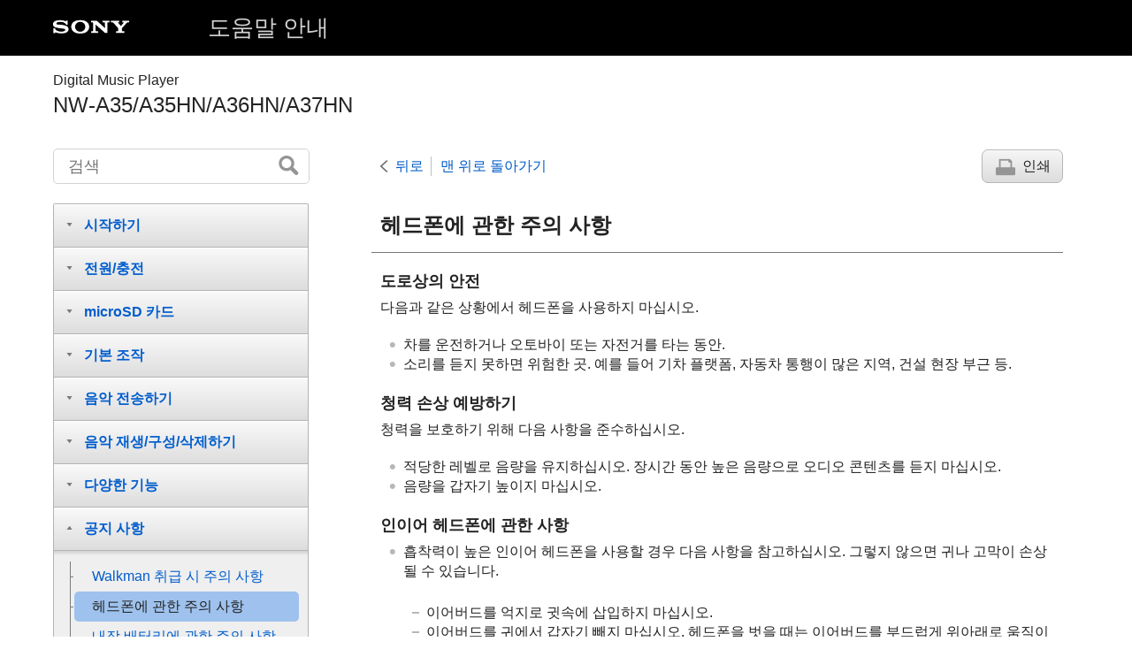

--- FILE ---
content_type: text/html
request_url: https://helpguide.sony.net/dmp/nwa30/v1/ko/contents/TP0001218164.html
body_size: 17333
content:
<!DOCTYPE html>
<html lang="ko" dir="ltr" data-manual-number="4-593-956-91(1)">
<head>
<!-- saved from url=(0016)http://localhost -->
<meta charset="utf-8" />
<meta http-equiv="X-UA-Compatible" content="IE=edge" />
<meta name="format-detection" content="telephone=no" />
<meta name="viewport" content="width=device-width" />
<meta name="author" content="Sony Corporation" />
<meta name="copyright" content="Copyright 2016 Sony Corporation" />
<meta name="description" content="" />
<meta name="keywords" content="Digital Music Player,NW-A35/A35HN/A36HN/A37HN" />

<title>NW-A35/A35HN/A36HN/A37HN | 도움말 안내 | 헤드폰에 관한 주의 사항</title>
<link href="../common/css/master.css" rel="stylesheet" />
<!--[if lt IE 9]><link href="../common/css/master_ie8.css" rel="stylesheet" /><![endif]-->
<link href="../common/css/en.css" rel="stylesheet" />
<link id="print_css" href="../common/css/print.css" rel="stylesheet" media="print" />
<!--[if lt IE 9]><script src="../common/js/html5shiv-printshiv.js"></script><![endif]-->
<script src="../search/resource.json" charset="utf-8"></script>
<script src="../common/js/search_library.js" charset="utf-8"></script>
<script src="../common/js/onload.js" charset="utf-8"></script>
<script src="../common/js/run_head.js" charset="utf-8"></script>
</head>
<body data-page-type="contents">
<header role="banner">
<div class="global">
<div class="inner"><img src="../common/img/logo.png" alt="SONY" class="global-logo" /><a href="../index.html" class="global-title">도움말 안내</a></div>
</div><!-- /.global -->
<div class="manual-name">
<div class="inner">
<h1><span class="category-name">Digital Music Player</span><span class="model-name">NW-A35/A35HN/A36HN/A37HN<span class="model-number"></span></span></h1>
</div>
</div><!-- /.manual-name -->
</header>

<div class="inner">
<div class="utility">
<ul class="utility-nav">
<li class="utility-menu"><a href="#menu"><img src="../common/img/icon_utility_menu.png" alt="menu" /></a></li>
<li class="utility-search"><a href="#header-search" id="header-search-toggle"><img src="../common/img/icon_utility_search.png" alt="검색" /></a></li>
</ul>
<form class="form-search" id="header-search" role="search" onsubmit="return false;">
<div><input type="text" id="id_search" class="form-search-input" value="" title="검색" onkeydown="fncSearchKeyDown(event.keyCode, this.value);" /><input type="image" id="id_search_button" class="form-search-button" alt="검색" src="../common/img/button_search.png" /></div>
</form>
</div><!-- /.utility -->

<ul class="page-nav">
<li class="back"><a href="javascript:history.back();">뒤로</a></li>
<li class="top"><a href="../index.html">맨 위로 돌아가기</a></li>
<li class="print"><a href="javascript:openPrintWindow();">인쇄</a></li>
</ul><!-- /.page-nav -->

<main role="main" id="main">
<h2 id="id_title">헤드폰에 관한 주의 사항</h2>
<div id="id_content">

<div class="refbody">
  <div class="article">
    <h4><b>도로상의 안전</b></h4>
    <p>다음과 같은 상황에서 헤드폰을 사용하지 마십시오.</p>
    <ul class="list">
      <li>차를 운전하거나 오토바이 또는 자전거를 타는 동안.</li>
      <li>소리를 듣지 못하면 위험한 곳. 예를 들어 기차 플랫폼, 자동차 통행이 많은 지역, 건설 현장 부근 등.</li>
    </ul>
    <h4><b>청력 손상 예방하기</b></h4>
    <p>청력을 보호하기 위해 다음 사항을 준수하십시오.</p>
    <ul class="list">
      <li>적당한 레벨로 음량을 유지하십시오. 장시간 동안 높은 음량으로 오디오 콘텐츠를 듣지 마십시오.</li>
      <li>음량을 갑자기 높이지 마십시오.</li>
    </ul>
    <h4><b>인이어 헤드폰에 관한 사항</b></h4>
    <ul class="list">
      <li>
        <p>흡착력이 높은 인이어 헤드폰을 사용할 경우 다음 사항을 참고하십시오. 그렇지 않으면 귀나 고막이 손상될 수 있습니다.</p>
        <ul class="list">
          <li>이어버드를 억지로 귓속에 삽입하지 마십시오.</li>
          <li>이어버드를 귀에서 갑자기 빼지 마십시오. 헤드폰을 벗을 때는 이어버드를 부드럽게 위아래로 움직이십시오.</li>
        </ul>
      </li>
      <li>
        Walkman에서 헤드폰을 뽑을 때는 헤드폰의 플러그를 잡으십시오. 코드를 바로 잡아당기면 헤드폰이 손상될 수 있습니다.
      </li>
      <li>헤드폰을 쓴 채로 잠을 자지 마십시오. 잠을 자는 동안 코드가 목 주위에 감길 수 있습니다.</li>
    </ul>
    <h4><b>다른 사람을 위한 배려</b></h4>
    <p>소리가 새어 나오면 다른 사람에게 방해가 되는 환경에서는 Walkman을 사용하지 마십시오.</p>
  </div>
  <div class="article">
    <p id="cr0001" class="img-left">
        <img src="image/disclaimer_line_space150.png" alt="" style="display:block;"/>
        <p class="supplemental">
          도움말 안내의 내용은 제품의 사양 업데이트로 인해 사전 통지없이 변경될 수 있습니다.
        </p>
        
      </p>
  </div>
</div>
</div><!-- /#id_content -->
<div class="return-pagetop"><a href="#top">페이지 맨 위로</a></div>

</main>

<div id="sub">
<div class="scrollable">
<nav role="navigation" id="menu">
<ul class="level1">
<li><button type="button"><span>시작하기</span></button>
<ul class="level2">
<li><a href="TP0001218150.html"><span>고객 등록 웹 사이트</span></a></li>
<li><a href="TP0001218149.html"><span>처음으로 사용할 때</span></a></li>
<li><a href="TP0001218148.html"><span> Walkman 설명서 및 일반 정보</span></a></li>
<li><a href="TP0001218158.html"><span>패키지의 내용물 확인하기</span></a></li>
<li><button type="button"><span>제공된 액세서리 사용하기</span></button>
<ul class="level3">
<li><a href="TP0001218152.html"><span>이어버드 전환하기</span></a></li>
<li><a href="TP0001218100.html"><span>클립 연결하기</span></a></li>
</ul>
</li>
<li><a href="TP0001218121.html"><span>초기 설정 구성하기</span></a></li>
<li><a href="TP0001218102.html"><span>Media Go(Windows) 설치하기</span></a></li>
<li><a href="TP0001218103.html"><span>Content Transfer 설치하기(Mac)</span></a></li>
</ul>
</li>
<li><button type="button"><span>전원/충전</span></button>
<ul class="level2">
<li><a href="TP0001218105.html"><span>Walkman 켜기 또는 끄기</span></a></li>
<li><a href="TP0001218104.html"><span>HOLD 스위치 사용하기</span></a></li>
<li><a href="TP0001218107.html"><span>배터리 충전하기</span></a></li>
<li><a href="TP0001218106.html"><span>배터리 지속 시간 연장하기</span></a></li>
<li><a href="TP0001218088.html"><span>배터리 충전 시 주의 사항</span></a></li>
</ul>
</li>
<li><button type="button"><span>microSD 카드</span></button>
<ul class="level2">
<li><a href="TP0001218090.html"><span>microSD 카드 사용하기</span></a></li>
<li><a href="TP0001218085.html"><span>microSD 카드 주의 사항</span></a></li>
</ul>
</li>
<li><button type="button"><span>기본 조작</span></button>
<ul class="level2">
<li><a href="TP0001218086.html"><span>각 부 및 조작 버튼</span></a></li>
<li><button type="button"><span>화면 조작</span></button>
<ul class="level3">
<li><a href="TP0001218095.html"><span>Walkman의 다양한 화면을 이용하는 방법</span></a></li>
<li><a href="TP0001218094.html"><span>라이브러리 화면</span></a></li>
<li><a href="TP0001218099.html"><span> 재생 화면</span></a></li>
<li><a href="TP0001218098.html"><span>라인업 화면</span></a></li>
<li><a href="TP0001218096.html"><span> 책갈피 목록 화면</span></a></li>
<li><a href="TP0001218113.html"><span>사운드 품질 설정 화면</span></a></li>
<li><a href="TP0001218128.html"><span>FM 라디오 화면</span></a></li>
<li><a href="TP0001218127.html"><span>어학 공부 화면</span></a></li>
</ul>
</li>
<li><a href="TP0001218141.html"><span>정보 영역에 표시되는 아이콘의 목록</span></a></li>
<li><a href="TP0001218126.html"><span>음량 조절하기</span></a></li>
<li><a href="TP0001218125.html"><span>도움말 안내 찾아보기</span></a></li>
</ul>
</li>
<li><button type="button"><span>음악 전송하기</span></button>
<ul class="level2">
<li><a href="TP0001218143.html"><span>음악 콘텐츠 준비하기</span></a></li>
<li><a href="TP0001218144.html"><span>하이 레졸루션 오디오 구입하기</span></a></li>
<li><button type="button"><span>Windows 컴퓨터 사용하기</span></button>
<ul class="level3">
<li><a href="TP0001218171.html"><span>Media Go를 사용하여 Windows 컴퓨터에서 콘텐츠 전송하기</span></a></li>
<li><a href="TP0001218177.html"><span>Windows 탐색기를 사용하여 콘텐츠 전송하기</span></a></li>
<li><a href="TP0001218178.html"><span>콘텐츠를 Walkman에서 Media Go로 가져오기</span></a></li>
<li><a href="TP0001218139.html"><span>Media Go를 사용하여 Windows 컴퓨터에서 어학 공부 콘텐츠 전송하기</span></a></li>
<li><a href="TP0001218140.html"><span>Windows 탐색기를  사용하여 어학 공부 콘텐츠 전송하기</span></a></li>
</ul>
</li>
<li><button type="button"><span>Mac 컴퓨터 사용하기</span></button>
<ul class="level3">
<li><a href="TP0001218175.html"><span>Content Transfer를 사용하여 Mac 컴퓨터에서 콘텐츠 전송하기</span></a></li>
<li><a href="TP0001218176.html"><span>Mac Finder를 사용하여 콘텐츠 전송하기</span></a></li>
<li><a href="TP0001218089.html"><span>Mac Finder를 사용하여 어학 공부 콘텐츠 전송하기</span></a></li>
</ul>
</li>
<li><a href="TP0001218179.html"><span>컴퓨터를 사용하여 가사 정보 추가하기</span></a></li>
<li><a href="TP0001218180.html"><span>컴퓨터의 콘텐츠 전송에 관한 주의 사항</span></a></li>
</ul>
</li>
<li><button type="button"><span>음악 재생/구성/삭제하기</span></button>
<ul class="level2">
<li><a href="TP0001218155.html"><span>음악 재생하기</span></a></li>
<li><a href="TP0001218157.html"><span>재생 방법</span></a></li>
<li><a href="TP0001218151.html"><span>[SensMe™ 채널] 사용하기</span></a></li>
<li><button type="button"><span>가사 표시하기</span></button>
<ul class="level3">
<li><a href="TP0001218153.html"><span>가사 정보 구하기</span></a></li>
<li><a href="TP0001218161.html"><span>가사 표시하기</span></a></li>
</ul>
</li>
<li><a href="TP0001218162.html"><span>Walkman에서 재생 목록 관리하기</span></a></li>
<li><a href="TP0001218159.html"><span>Walkman에서 책갈피 관리하기</span></a></li>
<li><a href="TP0001218160.html"><span>Walkman에서 트랙 삭제하기</span></a></li>
</ul>
</li>
<li><button type="button"><span>다양한 기능</span></button>
<ul class="level2">
<li><button type="button"><span>Bluetooth</span></button>
<ul class="level3">
<li><a href="TP0001218120.html"><span>Walkman을 페어링되지 않은 Bluetooth 장치에 처음으로 연결하기</span></a></li>
<li><a href="TP0001218119.html"><span>Walkman을 페어링된 Bluetooth 장치에 연결하기</span></a></li>
<li><a href="TP0001218114.html"><span>NFC를 사용하여 Bluetooth 연결 구성하기</span></a></li>
<li><a href="TP0001218112.html"><span>Bluetooth 기능 구성하기</span></a></li>
<li><a href="TP0001218117.html"><span>Bluetooth 기능 주의 사항</span></a></li>
</ul>
</li>
<li><a href="TP0001218137.html"><span>사운드 품질 설정 조정하기</span></a></li>
<li><a href="TP0001218136.html"><span>노이즈 캔슬링 기능 사용하기</span></a></li>
<li><a href="TP0001218135.html"><span>[Clear Phase™ ] 기능 사용하기</span></a></li>
<li><a href="TP0001218134.html"><span>어학 학습 기능 사용하기</span></a></li>
<li><button type="button"><span>FM 라디오</span></button>
<ul class="level3">
<li><a href="TP0001218145.html"><span>FM 라디오 방송 듣기</span></a></li>
<li><a href="TP0001218133.html"><span>FM 라디오 방송국 프리셋하기</span></a></li>
</ul>
</li>
<li><a href="TP0001218181.html"><span>USB 대용량 저장소 모드 사용하기</span></a></li>
<li><button type="button"><span>다시 시작 / 다시 포맷 / 초기화하기</span></button>
<ul class="level3">
<li><a href="TP0001218132.html"><span>Walkman 다시 시작하기</span></a></li>
<li><a href="TP0001218131.html"><span>Walkman 재설정/다시 포맷/초기화하기</span></a></li>
<li><a href="TP0001218130.html"><span>microSD 카드 포맷하기</span></a></li>
</ul>
</li>
<li><button type="button"><span>버전 정보/시스템 업데이트</span></button>
<ul class="level3">
<li><a href="TP0001218129.html"><span>Walkman에서 정보 확인하기</span></a></li>
<li><a href="TP0001218138.html"><span>Walkman 시스템 소프트웨어 업데이트하기</span></a></li>
</ul>
</li>
<li><a href="TP0001218087.html"><span>빠른 설정 패널에서 바로가기 버튼 사용하기</span></a></li>
<li><a href="TP0001218182.html"><span>설정 메뉴</span></a></li>
</ul>
</li>
<li><button type="button"><span>공지 사항</span></button>
<ul class="level2">
<li><a href="TP0001218146.html"><span>Walkman 취급 시 주의 사항</span></a></li>
<li><a href="TP0001218164.html"><span>헤드폰에 관한 주의 사항</span></a></li>
<li><a href="TP0001218163.html"><span>내장 배터리에 관한 주의 사항</span></a></li>
<li><a href="TP0001218167.html"><span>소프트웨어 주의 사항</span></a></li>
<li><a href="TP0001218147.html"><span>일반 정보</span></a></li>
<li><a href="TP0001218166.html"><span>유지관리</span></a></li>
<li><a href="TP0001218173.html"><span>고객 지원 웹 사이트</span></a></li>
</ul>
</li>
<li><button type="button"><span>사양</span></button>
<ul class="level2">
<li><a href="TP0001218174.html"><span>사양</span></a></li>
<li><a href="TP0001218170.html"><span>배터리 지속 시간</span></a></li>
<li><a href="TP0001218172.html"><span>녹음 가능한 최대 곡 수</span></a></li>
<li><a href="TP0001218168.html"><span>지원되는 형식</span></a></li>
<li><a href="TP0001218169.html"><span>시스템 요구사항</span></a></li>
</ul>
</li>
<li><button type="button"><span>문제 해결</span></button>
<ul class="level2">
<li><button type="button"><span>전원/충전</span></button>
<ul class="level3">
<li><a href="TP0001218109.html"><span>Walkman이 완전히 충전된 후에도 내장 충전 배터리가 빨리 소진됩니다.</span></a></li>
<li><a href="TP0001218110.html"><span>배터리 수명은 얼마나 되나요?</span></a></li>
<li><a href="TP0001218111.html"><span>내가 내장 충전 배터리를 직접 교체할 수 있나요?</span></a></li>
</ul>
</li>
<li><button type="button"><span>microSD 카드</span></button>
<ul class="level3">
<li><a href="TP0001218115.html"><span>Walkman에 삽입된 microSD 카드를 컴퓨터가 인식하지 못합니다.</span></a></li>
<li><a href="TP0001218108.html"><span>Walkman이 microSD 카드를 인식하지 못합니다.</span></a></li>
</ul>
</li>
<li><button type="button"><span>Media Go</span></button>
<ul class="level3">
<li><a href="TP0001218123.html"><span>Media Go는 컴퓨터에 설치할 수 없습니다. Media Go이 설치되지 않습니다.</span></a></li>
<li><a href="TP0001218142.html"><span>Media Go가 Walkman을 인식하지 못합니다.</span></a></li>
</ul>
</li>
<li><button type="button"><span>음악 재생하기</span></button>
<ul class="level3">
<li><a href="TP0001218124.html"><span>Walkman이 전송된 콘텐츠를 재생하지 못합니다.</span></a></li>
<li><a href="TP0001218122.html"><span>Walkman에 트랙이 중복됩니다.</span></a></li>
</ul>
</li>
<li><button type="button"><span>기타</span></button>
<ul class="level3">
<li><a href="TP0001218116.html"><span>액체(물, 커피 등)를 Walkman에 엎질렀습니다.<br/>Walkman을 세탁기에 넣고 돌렸습니다.</span></a></li>
<li><a href="TP0001218118.html"><span>Walkman이 제대로 작동하지 않습니다.</span></a></li>
</ul>
</li>
</ul>
</li>
</ul>
</nav>

<footer role="contentinfo">
<div class="manual-number" dir="ltr">4-593-956-91(1)</div>
<div class="manual-copyright" dir="ltr">Copyright 2016 Sony Corporation</div>
</footer>
</div>
</div><!-- /.sub -->
<div class="return-pagetop-s"><a href="#top"><img src="../common/img/arrow_return_pagetop_s.png" alt="페이지 맨 위로" /></a></div>
</div><!-- /.inner -->
<script src="../common/js/jquery.min.js" type="text/javascript" charset="utf-8"></script>
<script src="../common/js/run_foot.js" type="text/javascript" charset="utf-8"></script>
<script language="JavaScript" type="text/javascript" src="/js/s_code.js"></script>
<script language="JavaScript" type="text/javascript"><!--
/* You may give each page an identifying name, server, and channel on the next lines. */
/************* DO NOT ALTER ANYTHING BELOW THIS LINE ! **************/
var s_code=s.t();if(s_code)document.write(s_code)//--></script>
<!--/DO NOT REMOVE/-->
<!-- End SiteCatalyst code version: H.23.4. -->
</body>
</html>

--- FILE ---
content_type: application/x-javascript
request_url: https://helpguide.sony.net/dmp/nwa30/v1/ko/common/js/search_library.js
body_size: 16464
content:
function fncSearchKeyDown(a,d,b){try{if(a==13)b!=undefined?document.getElementById("id_search_button_sub").click():document.getElementById("id_search_button").click()}catch(f){}}function fncGetResourceByResourceId(a){try{for(var d=eval(resource),b=d.length,f=0;f<b;f++)if(d[f].id==a)return d[f].value;return""}catch(c){}}
function fncLoadResource(){try{for(var a=eval(resource),d=a.length,b=0;b<d;b++){if(document.getElementById("id_res_"+a[b].id))document.getElementById("id_res_"+a[b].id).innerHTML=a[b].value;if(document.title=="")if(a[b].id=="title")document.title=a[b].value}}catch(f){}}
function fncSearchBox(){try{var a=fncGetResourceByResourceId("enter_search_keyword");if(document.getElementById("id_search"))if("placeholder"in document.getElementById("id_search"))document.getElementById("id_search").placeholder=a;else{if(document.getElementById("id_search").value=="")document.getElementById("id_search").value=fncGetResourceByResourceId("enter_search_keyword");if(document.getElementById("id_search").value==fncGetResourceByResourceId("enter_search_keyword"))document.getElementById("id_search").style.color=
"#808080";document.getElementById("id_search").onfocus=function(){if(this.value==fncGetResourceByResourceId("enter_search_keyword")){this.value="";document.getElementById("id_search").style.color="#000000"}};document.getElementById("id_search").onblur=function(){if(this.value==""){this.value=fncGetResourceByResourceId("enter_search_keyword");document.getElementById("id_search").style.color="#808080"}}}}catch(d){}try{if(document.getElementById("id_search_sub"))if("placeholder"in document.getElementById("id_search_sub"))document.getElementById("id_search_sub").placeholder=
a;else{if(document.getElementById("id_search_sub").value=="")document.getElementById("id_search_sub").value=fncGetResourceByResourceId("enter_search_keyword");if(document.getElementById("id_search_sub").value==fncGetResourceByResourceId("enter_search_keyword"))document.getElementById("id_search_sub").style.color="#808080";document.getElementById("id_search_sub").onfocus=function(){if(this.value==fncGetResourceByResourceId("enter_search_keyword")){this.value="";document.getElementById("id_search_sub").style.color=
"#000000"}};document.getElementById("id_search_sub").onblur=function(){if(this.value==""){this.value=fncGetResourceByResourceId("enter_search_keyword");document.getElementById("id_search_sub").style.color="#808080"}}}}catch(b){}}function fncPushHistoryEntry(a,d,b){if(["http:","https:"].indexOf(window.location.protocol)!==-1)if(window.history.pushState){a.preventDefault();window.history.pushState(b,document.title,d.href);fncDoSearch(b,true)}}
function fncGetPagerStartTag(a,d,b){b=fncGetEncodeText(b);var f="";if(a){a=fncGetEncodeText(OHP.URL.getPathWithParams(window.location.href,{page:d}));d=fncGetEncodeText("fncPushHistoryEntry(event, this, "+d+")");f=' href="'+a+'" onclick="'+d+'"'}return'<a class="'+b+'"'+f+">"}var search;
function fncDoSearch(a,d){try{var b=document.getElementById("id_search").value;var f=b=b.trim();if(b==""||b==fncGetResourceByResourceId("enter_search_keyword"))document.getElementById("id_search_results").innerHTML=fncGetNoneFoundMessage("");else{var c=/([$()\-^\\\|\[\]{},:+*.?])/g;if(c.exec(b)!=null)b=b.replace(c,"\\$1");var e=false,i=[],h=b.length;for(c=0;c<h;c++){var g=b.substring(c,c+1);if(g=='"'||g=="\u201d"||g=="\u201c"){g="";e=!e}else if(e&&(g==" "||g=="\u3000"||g=="\t"))g="___SPACE___";i.push(g)}b=
i.join("");e=false;i=[];h=f.length;for(c=0;c<h;c++){g=f.substring(c,c+1);if(g=='"'||g=="\u201d"||g=="\u201c"){g="";e=!e}else if(e&&(g==" "||g=="\u3000"||g=="\t"))g="___SPACE___";i.push(g)}f=i.join("");g=/[\s\u3000]+/;var j=b.split(g),l=f.split(g);if(j.join("")==""){document.getElementById("id_search").value=fncGetResourceByResourceId("enter_search_keyword");document.getElementById("id_search").style.color="#808080";document.getElementById("id_search_results").innerHTML=fncGetNoneFoundMessage("");
return false}h=j.length;for(c=0;c<h;c++)j[c]=j[c].replace(/___SPACE___/g," ");h=l.length;for(c=0;c<h;c++)l[c]=l[c].replace(/___SPACE___/g," ");f=l.join(" ");var n=fncGetConstantByName("search_show_around");n||(n=50);var z=g=n,m=fncGetConstantByName("search_show_result_count");m||(m=10);var r=fncGetConstantByName("search_page_max_range");r||(r=5);var u=parseInt(r/2),D=parseInt(r/2);n=0;e=[];i=[];var E=[],k=[];E.push('<div class="search_result_conditions" id="id_search_result_item"></div>');for(var F=
j.length,p=0;p<F;p++){var v=j[p];if(document.getElementById("id_search_options_multibyte"))if(document.getElementById("id_search_options_multibyte").checked){v=fncConvertSearchText(v,true);j[p]=v}var A="ig";if(document.getElementById("id_search_options_case")){if(document.getElementById("id_search_options_case").checked)A="g"}else if(fncGetCookie("SEARCH-OPTIONS-CASE")=="TRUE")A=""}h=search.length;for(c=h-1;c>=0;c--){var w=fncGetDecodeText(search[c].body),M=search[c].toc_id,s=fncGetEncodeText(search[c].title);
s=s.replace(/\u00b6+/g,"");s=fncGetDecodeText(s);if(w){F=j.length;h=[];for(p=0;p<F;p++){v=j[p];var B=true,H=false,x=RegExp("("+v+")",A),I=x.exec(s),J=x.exec(w);if(J==null&&I==null){B=false;break}else if(I!=null){var y=s.search(x);if(y!=-1)if(fncIsEntity(s,v,l[p],x)==true){B=false;break}else H=true}else if(J!=null){y=w.search(x);if(y!=-1){if(fncIsEntity(w,v,l[p],x)==true){B=false;break}for(var C=w.substring(y-g,y+z);;)if(C.substring(0,1).match(/[\u0E31]|[\u0E47-\u0E4E]|[\u0E34-\u0E3A]/)!=null)C=C.substring(1);
else break;h.push(C)}}}if(B){var K=false;if(h.length==0){h.push(w.substring(0,g+z));K=true}var o={};o.title=s;o.toc_id=M;o.nPage=a;o.onlyHitTitle=K;o.summaryTexts=h.join("...");H?e.push(o):i.push(o);n++}}}for(l=a*m-m;l<=a*m-1;l++){if(l<=e.length-1)o=e[l];else if(l<=n-1)o=i[l-e.length];else break;var N=fncMarkingSummary(o.summaryTexts,j,A);k.join("")==""&&k.push('<ul class="list impact">');k.push("<li>");k.push("<a href=\"javascript:fncOpenTopic('"+o.toc_id+"', "+o.nPage+');void(0);">');k.push("<span>");
k.push(o.title);k.push("</span>");k.push("<p>");o.onlyHitTitle||k.push("...");k.push(N);k.push("...");k.push("</p>");k.push("</a>");k.push("</li>")}if(k.join("")!=""){k.push("</ul>");E.push('<input id="id_search_texts" style="display:None;" value="'+b+'" />');document.getElementById("id_search_results").innerHTML=E.join("")+k.join("");document.getElementById("id_search_results").style.backgroundColor="#FFFFFF";d&&window.scroll(0,0);OHP.Command.dispatch(OHP.Command.CONTENT_CHANGED);b=[];b.push('<div class="turn-page">');
b.push('<span class="inner">');j=a>1;var t;t=document.documentElement.getAttribute("dir")=="rtl"?"../common/img/arrow_turnpage_right":"../common/img/arrow_turnpage_left";t+=j?".png":"_disabled.png";var O=fncGetPagerStartTag(j,a-1,"left");b.push(O+'<img src="'+t+'" alt="'+fncGetResourceByResourceId("search_prev")+'" /></a> ');var q=parseInt(n/m);n%m!=0&&q++;t=1;m=q;if(a-u>1)t=a-u;if(document.getElementById("id_search_result_item")){u=[];if(n==0)u.push(fncGetNoneFoundMessage(f));else{var L;L=a*parseInt(fncGetConstantByName("search_show_result_count"))>
n?n:a*parseInt(fncGetConstantByName("search_show_result_count"));u.push("<h2>"+fncGetSearchFoundMessage(f)+"</h2>");u.push("<p>"+fncGetSearchCountMessage(a,L,n)+"</p>")}document.getElementById("id_search_result_item").innerHTML=u.join("")}if(r>=q){m=q;t=1}else if(a+D<=r)m=r;else if(a+D>=q){m=q;t=m-r+1}else m=a+D;for(c=t;c<=m;c++){f=a===c;var P=fncGetPagerStartTag(!f,c,f?"active":"");b.push(P+c+"</a>")}q=a+1<=q;var G;G=document.documentElement.getAttribute("dir")=="rtl"?"../common/img/arrow_turnpage_left":
"../common/img/arrow_turnpage_right";G+=q?".png":"_disabled.png";var Q=fncGetPagerStartTag(q,a+1,"right");b.push(" "+Q+'<img src="'+G+'" alt="'+fncGetResourceByResourceId("search_next")+'" /></a>');b.push("</span>");b.push("</div>");document.getElementById("id_search_status").innerHTML=b.join("")}else document.getElementById("id_search_results").innerHTML=fncGetNoneFoundMessage(f)}}catch(R){}}
function fncGetNoneFoundMessage(a){var d=[];d.push("<h2>"+fncGetSearchFoundMessage(a)+"</h2>");d.push('<div class="guidance">');d.push("<p>"+fncGetResourceByResourceId("search_none_found_message_title")+"</p>");d.push("<h3>"+fncGetResourceByResourceId("search_none_found_message_body")+"</h3>");d.push("<ul>");for(a=1;fncGetResourceByResourceId("search_none_found_message_"+a)!="";){d.push("<li>"+fncGetResourceByResourceId("search_none_found_message_"+a)+"</li>");a++}d.push("</ul>");d.push("</div>");
document.getElementById("id_inner").style.display="none";return d.join("")}function fncSearchResultScroll(a){document.getElementById("id_search_results").scrollTop=a}function fncOpenTopic(a){try{var d=document.getElementById("id_search").value,b=a+".html";OHP.URL.open(b,{search:d})}catch(f){OHP.URL.open(b)}}function fncGetConstantByName(a){try{return eval(constant)[0][a]}catch(d){}}function fncGetCookiePrefixName(){try{return"EMANUAL-"+fncGetResourceByResourceId("pub_number")+"-"}catch(a){}}
function fncSetCookie(a,d){try{document.cookie=fncGetCookiePrefixName()+a+"="+encodeURIComponent(d)+";path=/;"}catch(b){}}function fncGetCookie(a){try{for(var d=document.cookie.split("; "),b=d.length,f=0;f<b;f++){var c=d[f].split("=");if(fncGetCookiePrefixName()+a==c[0])if(c[1])return decodeURIComponent(c[1])}return""}catch(e){}}
function fncIsEntity(a,d,b,f){for(var c=true,e=a.search(f);e!=-1;){c="";var i=a.substring(0,e),h=i.lastIndexOf("&");if(b.indexOf("&")!=0)if(d!="&")if(h!=-1)c=i.substring(h);i="";h=a.substring(e+b.length);var g=h.indexOf(";");if(b.lastIndexOf(";")!=b.length-1)if(b!=";")if(g!=-1)i=h.substring(0,g+1);c=c+b.toLowerCase()+i;if(c=="&amp;"&&b!="&"||c=="&lt;"&&b!=">"||c=="&gt;"&&b!="<"||c=="&quot;"&&b!='"')c=true;else{c=false;break}a=a.substring(e+f.source.length-2);e=a.search(f)}return c}
function fncMarkingSummary(a,d,b){for(var f=0,c=0;c<d.length;c++){switch(f){case 0:strMarkerColor=String.fromCharCode(8320);break;case 1:strMarkerColor=String.fromCharCode(8321);break;case 2:strMarkerColor=String.fromCharCode(8322);break;case 3:strMarkerColor=String.fromCharCode(8323);break;case 4:strMarkerColor=String.fromCharCode(8324);break;case 5:strMarkerColor=String.fromCharCode(8325);break;case 6:strMarkerColor=String.fromCharCode(8326);break;case 7:strMarkerColor=String.fromCharCode(8327);
break;case 8:strMarkerColor=String.fromCharCode(8328);break;case 9:strMarkerColor=String.fromCharCode(8329)}var e=d[c],i="("+e+")";e=e.replace(/&amp;/g,String.fromCharCode(726));e=e.replace(/&quot;/g,String.fromCharCode(698));e=e.replace(/&lt;/g,String.fromCharCode(753));e=e.replace(/&gt;/g,String.fromCharCode(754));e=RegExp(i,b);a=a.replace(/&amp;/g,String.fromCharCode(726));a=a.replace(/&quot;/g,String.fromCharCode(698));a=a.replace(/&lt;/g,String.fromCharCode(753));a=a.replace(/&gt;/g,String.fromCharCode(754));
a=a.replace(e,function(h){return String.fromCharCode(8261)+strMarkerColor+h+String.fromCharCode(8262)});a=a.replace(/\u02D6/g,"&amp;");a=a.replace(/\u02BA/g,"&quot;");a=a.replace(/\u02F1/g,"&lt;");a=a.replace(/\u02F2/g,"&gt;");f++;if(f>=10)f=0}d=RegExp("\u2046","g");a=a.replace(RegExp("\u2045([\u2080-\u2089])","g"),"<b>");a=a.replace(d,"</b>");a=a.replace(/\u2080/g,"0");a=a.replace(/\u2081/g,"1");a=a.replace(/\u2082/g,"2");a=a.replace(/\u2083/g,"3");a=a.replace(/\u2084/g,"4");a=a.replace(/\u2085/g,
"5");a=a.replace(/\u2086/g,"6");a=a.replace(/\u2087/g,"7");a=a.replace(/\u2088/g,"8");a=a.replace(/\u2089/g,"9");return a=a.replace(/\u00b6+/g,"")}
function fncConvertSearchText(a,d){try{var b="",f=fncGetRegExpArray();a=a.replace(/&lt;/g,"<");a=a.replace(/&gt;/g,">");a=a.replace(/&amp;/g,"&");for(var c=a.length,e=0;e<c;e++){var i=a.substring(e,e+1),h="";if(i.match(/[\u005C]/)){var g=a.substring(e+1,e+2);if(i.match(/([$()\-^\\\|\[\]{},:+*.?])/)){h=fncGetRegExpString(i+g,f);e++}}else if(i.match(/[\uFF66-\uFF9F]/)){g=a.substring(e+1,e+2);if(g.match(/[\uFF9E-\uFF9F]/)){var j=i+g;h=fncGetRegExpString(j,f);if(h!=j)e+=g.length}}else if(i.match(/[A-Za-z0-9]/)){var l=
i.charCodeAt(0)+65248,n=String.fromCharCode(l);h="("+i+"|"+n+")"}else if(i.match(/[\uFF21-\uFF3A\uFF41-\uFF5A\uFF10-\uFF19]/)){var z=i.charCodeAt(0)-65248;j=String.fromCharCode(z);h="("+j+"|"+i+")"}if(h=="")h=fncGetRegExpString(i,f);b+=h}if(d){b=b.replace(/&/g,"&amp;");b=b.replace(/</g,"&lt;");b=b.replace(/>/g,"&gt;")}return b}catch(m){}}
function fncGetRegExpString(a,d){for(var b=a,f=fncGetRegExpSeparator(),c=d.length,e=0;e<c;e++){for(var i=d[e],h=i.split(f),g=h.length,j=0;j<g;j++)if(h[j]==a){b=i.replace(f,"|");b="("+b+")";break}if(b!=a)break}return b}
function fncGetRegExpArray(){var a=fncGetRegExpSeparator();return["\uff71"+a+"\u30a2","\uff72"+a+"\u30a4","\uff73"+a+"\u30a6","\uff74"+a+"\u30a8","\uff75"+a+"\u30aa","\uff76"+a+"\u30ab","\uff77"+a+"\u30ad","\uff78"+a+"\u30af","\uff79"+a+"\u30b1","\uff7a"+a+"\u30b3","\uff7b"+a+"\u30b5","\uff7c"+a+"\u30b7","\uff7d"+a+"\u30b9","\uff7e"+a+"\u30bb","\uff7f"+a+"\u30bd","\uff80"+a+"\u30bf","\uff81"+a+"\u30c1","\uff82"+a+"\u30c4","\uff83"+a+"\u30c6","\uff84"+a+"\u30c8","\uff85"+a+"\u30ca","\uff86"+a+"\u30cb",
"\uff87"+a+"\u30cc","\uff88"+a+"\u30cd","\uff89"+a+"\u30ce","\uff8a"+a+"\u30cf","\uff8b"+a+"\u30d2","\uff8c"+a+"\u30d5","\uff8d"+a+"\u30d8","\uff8e"+a+"\u30db","\uff8f"+a+"\u30de","\uff90"+a+"\u30df","\uff91"+a+"\u30e0","\uff92"+a+"\u30e1","\uff93"+a+"\u30e2","\uff94"+a+"\u30e4","\uff95"+a+"\u30e6","\uff96"+a+"\u30e8","\uff97"+a+"\u30e9","\uff98"+a+"\u30ea","\uff99"+a+"\u30eb","\uff9a"+a+"\u30ec","\uff9b"+a+"\u30ed","\uff9c"+a+"\u30ef","\uff66"+a+"\u30f2","\uff9d"+a+"\u30f3","\uff67"+a+"\u30a1","\uff68"+
a+"\u30a3","\uff69"+a+"\u30a5","\uff6a"+a+"\u30a7","\uff6b"+a+"\u30a9","\uff6f"+a+"\u30c3","\uff6c"+a+"\u30e3","\uff6d"+a+"\u30e5","\uff6e"+a+"\u30e7","\uff73\uff9e"+a+"\u30f4","\uff76\uff9e"+a+"\u30ac","\uff77\uff9e"+a+"\u30ae","\uff78\uff9e"+a+"\u30b0","\uff79\uff9e"+a+"\u30b2","\uff7a\uff9e"+a+"\u30b4","\uff7b\uff9e"+a+"\u30b6","\uff7c\uff9e"+a+"\u30b8","\uff7d\uff9e"+a+"\u30ba","\uff7e\uff9e"+a+"\u30bc","\uff7f\uff9e"+a+"\u30be","\uff80\uff9e"+a+"\u30c0","\uff81\uff9e"+a+"\u30c2","\uff82\uff9e"+
a+"\u30c5","\uff83\uff9e"+a+"\u30c7","\uff84\uff9e"+a+"\u30c9","\uff8a\uff9e"+a+"\u30d0","\uff8b\uff9e"+a+"\u30d3","\uff8c\uff9e"+a+"\u30d6","\uff8d\uff9e"+a+"\u30d9","\uff8e\uff9e"+a+"\u30dc","\uff8a\uff9f"+a+"\u30d1","\uff8b\uff9f"+a+"\u30d4","\uff8c\uff9f"+a+"\u30d7","\uff8d\uff9f"+a+"\u30da","\uff8e\uff9f"+a+"\u30dd","!"+a+"\uff01",'"'+a+"\u201d","#"+a+"\uff03","\\$"+a+"\uff04","%"+a+"\uff05","&"+a+"\uff06","'"+a+"\u2019","\\("+a+"\uff08","\\)"+a+"\uff09","\\*"+a+"\uff0a","\\+"+a+"\uff0b","\\,"+
a+"\uff0c","\\-"+a+"\uff0d","\\."+a+"\uff0e","/"+a+"\uff0f","\\:"+a+"\uff1a",";"+a+"\uff1b","<"+a+"\uff1c","="+a+"\uff1d",">"+a+"\uff1e","\\?"+a+"\uff1f","@"+a+"\uff20","\\["+a+"\uff3b","\\\\"+a+"\uffe5","\\]"+a+"\uff3d","\\^"+a+"\uff3e","_"+a+"\uff3f","`"+a+"\u2018","\\{"+a+"\uff5b","\\|"+a+"\uff5c","\\}"+a+"\uff5d","~"+a+"\uff5e","\uff61"+a+"\u3002","\uff62"+a+"\u300c","\uff63"+a+"\u300d","\uff64"+a+"\u3001","\uff65"+a+"\u30fb"]}function fncGetRegExpSeparator(){return"###Separator###"}
function fncGetSearchFoundMessage(a){return fncGetResourceByResourceId("search_found_message_1_prefix")+fncGetResourceByResourceId("search_word_open")+fncGetEncodeText(a)+fncGetResourceByResourceId("search_word_close")+fncGetResourceByResourceId("search_found_message_1_suffix")}
function fncGetSearchCountMessage(a,d,b){return fncGetResourceByResourceId("search_found_count_message_open")+fncGetResourceByResourceId("search_found_count_message_prefix")+((a-1)*parseInt(fncGetConstantByName("search_show_result_count"))+1)+fncGetResourceByResourceId("search_found_sub_message_to")+d+fncGetResourceByResourceId("search_found_sub_message_1")+b+fncGetResourceByResourceId("search_found_count_message_suffix")+fncGetResourceByResourceId("search_found_count_message_close")}
function fncGetSearchCountMessageBottom(a,d,b){return fncGetResourceByResourceId("search_found_count_message_prefix")+((a-1)*parseInt(fncGetConstantByName("search_show_result_count"))+1)+fncGetResourceByResourceId("search_found_sub_message_to")+d+fncGetResourceByResourceId("search_found_sub_message_1")+b+fncGetResourceByResourceId("search_found_count_message_suffix")}
function fncGetEncodeText(a){if(a!=null){a=a.replace(/&/g,"&amp;");a=a.replace(/</g,"&lt;");a=a.replace(/>/g,"&gt;");a=a.replace(/\"/g,"&quot;")}return a}function fncGetDecodeText(a){if(a!=null){a=a.replace(/&amp;/g,"&");a=a.replace(/&lt;/g,"<");a=a.replace(/&gt;/g,">");a=a.replace(/&quot;/g,'"')}return a}String.prototype.trim=function(){return this.replace(/(^\s+|\s+$)/g,"")};
